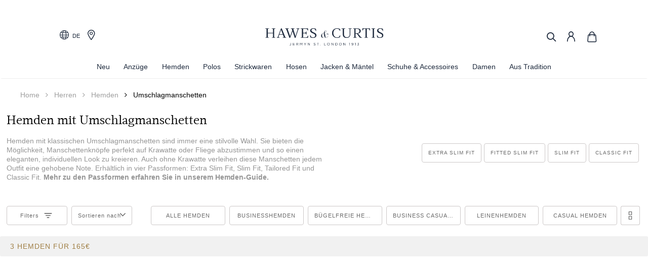

--- FILE ---
content_type: text/html; charset=utf-8
request_url: https://www.hawesandcurtis.de/herren/hemden/business/manschettenhemden
body_size: 4272
content:


        



<!doctype html>
<html class="no-js">

<head>
    <meta charset="utf-8" />
    <title>Hemden mit Umschlagmanschetten | Hemd &amp; Manschettenkn&#246;pfe | Hawes &amp; Curtis</title>
    <meta name="description" content="Onlineshop f&#252;r Hemden f&#252;r Manschettenkn&#246;pfe: ✓ gro&#223;e Auswahl an Manschettenkn&#246;pfen &amp; Seidenknoten ✓ B&#252;gelleicht &amp; B&#252;gelfrei ✓ 100% 2-ply Baumwolle ✓ 90 Tage R&#252;ckgaberecht   | Hawes &amp; Curtis Herrenausstatter aus London">
    <link type="image/png" rel="shortcut icon" id="FaviconPathId" href="https://handcmediastorage.blob.core.windows.net/etc/favicon.ico">

    <!-- #region Static Data Rendering - Canonical and Alternative links -->
    

    <!-- Custom angular component canonical -->

                    <link rel="canonical" href="https://www.hawesandcurtis.de/herren/hemden/business/manschettenhemden" />
                        <link rel="alternate" hreflang="en-GB" href="https://www.hawesandcurtis.co.uk/menswear/shirts/double-cuff" />
                        <link rel="alternate" hreflang="de-DE" href="https://www.hawesandcurtis.de/herren/hemden/business/manschettenhemden" />
                <link rel="alternate" href="https://www.hawesandcurtis.co.uk/menswear/shirts/double-cuff" hreflang="x-default" />


    <!-- #endregion -->

    <base href="/">

    <meta name="viewport" content="width=device-width, height=device-height, initial-scale=1.0, maximum-scale=2.5">
    <meta http-equiv="Content-Type" content="text/html; charset=utf-8" />
    <meta http-equiv="X-UA-Compatible" content="IE=edge" />

    <script>
        // Define dataLayer and the gtag function.
        window.dataLayer = window.dataLayer || [];
        function gtag() { dataLayer.push(arguments); }

        //gtag('consent', 'default', {
        //    personalization_storage: "denied",
        //    ad_storage: "denied",
        //    ad_user_data: "denied",
        //    ad_personalization: "denied",
        //    analytics_storage: "denied",
        //    functionality_storage: "denied",
        //    security_storage: "denied",
        //    'wait_for_update': 500
        //});
    </script>

<!-- Google Tag Manager --> <script>(function(w,d,s,l,i){w[l]=w[l]||[];w[l].push({'gtm.start': new Date().getTime(),event:'gtm.js'});var f=d.getElementsByTagName(s)[0], j=d.createElement(s),dl=l!='dataLayer'?'&l='+l:'';j.async=true;j.src= 'https://www.googletagmanager.com/gtm.js?id='+i+dl;f.parentNode.insertBefore(j,f); })(window,document,'script','dataLayer','GTM-WQW7K4C');</script> <!-- End Google Tag Manager -->  <!-- Google Tag Manager (noscript) --> <noscript><iframe src="https://www.googletagmanager.com/ns.html?id=GTM-WQW7K4C" height="0" width="0" style="display:none;visibility:hidden"></iframe></noscript> <!-- End Google Tag Manager (noscript) -->
    <!-- Globale -->
            <script>
                (function () {
                    var s = document.createElement('script');
                    s.type = 'text/javascript';
                    s.async = true;
                    s.src = '//gepi.global-e.com/includes/js/1631';
                    document.getElementsByTagName('head')[0].appendChild(s);
                })();
            </script>
            <link id="GEPIStyles" rel="stylesheet" href="//gepi.global-e.com/includes/css/1631">
    <!-- Globale -->

                <script>
                    (function () {
                    function oneTrustScript() {
                        var s = document.createElement('script');
                        s.type = 'text/javascript';
                        s.async = true;
                        s.charset = "UTF-8";
                        s.src = '//cdn.cookielaw.org/scripttemplates/otSDKStub.js';
                        s.setAttribute('data-domain-script', '01930804-80c1-7f47-8ced-8eeaaecead22');
                        document.getElementsByTagName('head')[0].appendChild(s);
                    }
                    setTimeout(oneTrustScript, 3000);
                    })();
                </script>
        <script>
            // function to pull cookie value
            function oneTrust_getCookie(name) {
                var value = "; " + document.cookie;
                var parts = value.split("; " + name + "=");
                if (parts.length == 2) return parts.pop().split(";").shift();
            }
            function OptanonWrapper() {

                //console.log("OptanonWrapper called");
                var OABCcookieName = "OptanonAlertBoxClosed";
                var bannerAcceptBtn = document.getElementById("onetrust-accept-btn-handler");
                var pcAllowAllBtn = document.getElementById("accept-recommended-btn-handler");
                var pcSaveBtn = document.getElementsByClassName("save-preference-btn-handler onetrust-close-btn-handler")[0];
                var OABCcookie = oneTrust_getCookie(OABCcookieName);


                // IF logic needed here because ot-banner-sdk DIV is not injected on page loads if banner is not exposed
                if (!OABCcookie && bannerAcceptBtn) {
                    bannerAcceptBtn.addEventListener('click', function () {
                        //console.log("Allowed all via Banner");
                        //location.reload();
                    });
                }
                if (pcAllowAllBtn)
                    pcAllowAllBtn.addEventListener('click', function () {
                        //console.log("Allowed all via Preference Center");
                        //location.reload();
                    });
                if (pcSaveBtn) {
                    pcSaveBtn.addEventListener('click', function () {
                        setTimeout(() => {
                            //console.log("Set custom settings via Preference Center");
                            //location.reload();
                        }, 1000) //quick timeout so that the consent receipt can be sent and the cookie can be updated
                    });
                }
            }
        </script>

    <!-- Webtrends -->
    <!-- Webtrends -->
    <!-- Trustpilot script -->
    <!-- Trustpilot script -->
    <!-- Loqate CSS -->
    <link defer rel="stylesheet" id="postcodestyleId" type="text/css" href="//services.postcodeanywhere.co.uk/css/captureplus-2.30.min.css" />
    <!-- Loqate CSS -->
    <!-- Facebook Domain Verification H&C -->
    <meta name="facebook-domain-verification" content="re2bmf2jrqs5331mjqbzfqfxl8u2xm" />
    <meta name="facebook-domain-verification" content="inii1k25dtp3wjm6ntrmksoq1o5xsd" />
    <meta name="facebook-domain-verification" content="9l9769fbmqgmm4oe65i1n3nn50xcry" />
    <!-- Facebook Domain Verification H&C -->
    <!-- Pinterest Domain Verification H&C -->
    <meta name="p:domain_verify" content="5170951d2a86331b014e603ef7dcd1f5" />
    <!-- Pinterest Domain Verification H&C -->
    <!-- Google Search Console Domain Verification H&C-->
    <meta name="google-site-verification" content="BjBOB4B10kRfd1byTCsnQWD3SgvcFLbX4jRtu9BhpHA" />
    <meta name="google-site-verification" content="3AntKEEerxAI4gpQip1aZk69QuhGiheMnGDkPaFx1VY" />
    <meta name="google-site-verification" content="fqhmkwTvsVaqyjJa-eQPM6U1Qo-9GmOyYc4AzlUrbJk" />
    <meta name="google-site-verification" content="3R1CDt0-np3w_88f2TQseViqcXewnZV4Pr5wSKMhdFA" />
    <meta name="google-site-verification" content="f55KISMBlHaKO5mYYtvz72R_0VrfYs0Vjg9mWA_sGwI" />
    <!-- Google Search Console Domain Verification H&C-->
    
    

    <!-- Google Maps API -->
    <script async defer type="text/javascript" src="https://maps.googleapis.com/maps/api/js?key=AIzaSyDQ6V4HPkjnfi6F7fCqJGugAEtJAi-Syb8"></script>
    <!-- Google Maps API -->
</head>

<body class="fixed-header">

    

    
    

    
    <html><head><style>html{--mdc-checkbox-disabled-selected-icon-color:rgba(0, 0, 0, .38);--mdc-checkbox-disabled-unselected-icon-color:rgba(0, 0, 0, .38);--mdc-checkbox-selected-checkmark-color:#fff;--mdc-checkbox-selected-focus-icon-color:#ff4081;--mdc-checkbox-selected-hover-icon-color:#ff4081;--mdc-checkbox-selected-icon-color:#ff4081;--mdc-checkbox-selected-pressed-icon-color:#ff4081;--mdc-checkbox-unselected-focus-icon-color:#212121;--mdc-checkbox-unselected-hover-icon-color:#212121;--mdc-checkbox-unselected-icon-color:rgba(0, 0, 0, .54);--mdc-checkbox-unselected-pressed-icon-color:rgba(0, 0, 0, .54);--mdc-checkbox-selected-focus-state-layer-color:#ff4081;--mdc-checkbox-selected-hover-state-layer-color:#ff4081;--mdc-checkbox-selected-pressed-state-layer-color:#ff4081;--mdc-checkbox-unselected-focus-state-layer-color:black;--mdc-checkbox-unselected-hover-state-layer-color:black;--mdc-checkbox-unselected-pressed-state-layer-color:black}html{--mdc-checkbox-state-layer-size:40px}@font-face{font-family:Acta W01 Book;src:url(342dd26d-8bc6-4eb8-baca-453ec80566e0.6787363adac8fa85.eot?#iefix);src:url(342dd26d-8bc6-4eb8-baca-453ec80566e0.6787363adac8fa85.eot?#iefix) format("eot"),url(fbac205b-d6bf-4134-94e9-0ec2f8966bd7.d45073a3e9b91274.woff2) format("woff2"),url(093e2019-d848-4c9a-8890-d1be1097c416.daa4fe1580414e0e.woff) format("woff"),url(a6f56b26-a5c2-43b3-bb1b-ecb9e67b56cc.e50cc818eb078025.ttf) format("truetype")}*{margin:0;padding:0;box-sizing:border-box}html,body{outline:0;border:0;font-size:100%;font:inherit;vertical-align:baseline}body{line-height:1}*,*:before,*:after{box-sizing:border-box}html{-webkit-text-size-adjust:100%}body{font-family:Acta W01 Book,serif;font-size:16px;color:#1e2a3d;margin:0;background-color:#fff}body{font-size:14px;line-height:20px;font-family:Acta W01 Book,serif}body{overflow:auto}@charset "UTF-8";html{scroll-behavior:smooth}body{touch-action:manipulation;display:unset}</style><link rel="stylesheet" href="styles.8e839a4582a0c7de.css" media="print" onload="this.media='all'"><noscript><link rel="stylesheet" href="styles.8e839a4582a0c7de.css"></noscript><script src="runtime.ca637e4c2a3cec79.js" type="module"></script><script src="polyfills.708ae30510e22748.js" type="module"></script><script src="scripts.90336bbcb9181231.js" defer></script><script src="main.83e5285658d6e544.js" type="module"></script>
    </head><body><app-root></app-root>
</body></html>

    <!-- #region Static Data Rendering - Schema Details -->
    
    

    
    <!-- #endregion -->
    
        <link rel="stylesheet" type="text/css" href="https://handcmediastorage.blob.core.windows.net/resources/custom_LIVE.css?version=327" />
</body>

</html>

    


--- FILE ---
content_type: image/svg+xml
request_url: https://handcmediastorage.blob.core.windows.net/etc/assets/logo/main-logo2.svg
body_size: 25607
content:
<?xml version="1.0" encoding="UTF-8"?>
<svg width="235px" height="37px" viewBox="0 0 235 37" version="1.1" xmlns="http://www.w3.org/2000/svg" xmlns:xlink="http://www.w3.org/1999/xlink">
    <title>logo</title>
    <defs>
        <polygon id="path-1" points="0.0999292022 0.063782565 137.265771 0.063782565 137.265771 6.14800759 0.0999292022 6.14800759"></polygon>
        <polygon id="path-3" points="0.070750286 0.0174843133 101.389107 0.0174843133 101.389107 19.106576 0.070750286 19.106576"></polygon>
        <polygon id="path-5" points="0 0.0176955332 101.070816 0.0176955332 101.070816 19.1068107 0 19.1068107"></polygon>
    </defs>
    <g id="Symbols" stroke="none" stroke-width="1" fill="none" fill-rule="evenodd">
        <g id="Group-12" transform="translate(1.000000, 1.000000)">
            <g id="Group-3" transform="translate(47.817837, 28.690702)">
                <mask id="mask-2" fill="white">
                    <use xlink:href="#path-1"></use>
                </mask>
                <g id="Clip-2"></g>
                <path d="M1.63961141,5.33045518 C2.08179165,5.33045518 2.45944066,5.18519344 2.73699561,4.90841255 C3.02161602,4.61620136 3.19260023,4.16426253 3.19260023,3.56537426 L3.19260023,0.150819065 L2.62347717,0.150819065 L2.62347717,3.57272776 C2.62347717,4.38305927 2.20955878,4.79859225 1.64667687,4.79859225 C1.12642326,4.79859225 0.81259893,4.54363076 0.506664371,4.06902869 L0.0999292022,4.42657752 C0.413635771,4.9519308 0.891378846,5.33045518 1.63961141,5.33045518 L1.63961141,5.33045518 Z M6.59285443,5.25776404 L10.2342764,5.25776404 L10.2342764,4.7332546 L7.15491203,4.7332546 L7.15491203,2.94490769 L9.87782382,2.94490769 L9.87782382,2.42027771 L7.15491203,2.42027771 L7.15491203,0.675449046 L10.1980071,0.675449046 L10.1980071,0.150819065 L6.59285443,0.150819065 L6.59285443,5.25776404 Z M13.4349313,5.25776404 L13.9969889,5.25776404 L13.9969889,3.27340417 L15.4231527,3.27340417 L16.8698063,5.25776404 L17.5604553,5.25776404 L16.0286629,3.17081683 C16.813047,3.02555508 17.3822879,2.52925416 17.3822879,1.68263735 L17.3822879,1.6680509 C17.3822879,1.26698382 17.2402721,0.909434982 16.9982799,0.660983145 C16.6845734,0.340442907 16.1925816,0.150819065 15.5800059,0.150819065 L13.4349313,0.150819065 L13.4349313,5.25776404 Z M13.9969889,2.75600714 L13.9969889,0.682681996 L15.5366711,0.682681996 C16.3423694,0.682681996 16.813047,1.06289407 16.813047,1.6898703 L16.813047,1.70445675 C16.813047,2.36132917 16.2785448,2.75600714 15.5296056,2.75600714 L13.9969889,2.75600714 Z M20.6547749,5.25776404 L21.2025839,5.25776404 L21.2025839,1.12895502 L23.0205276,3.8567416 L23.0489072,3.8567416 L24.8668509,1.12172207 L24.8668509,5.25776404 L25.4290262,5.25776404 L25.4290262,0.150819065 L24.8597854,0.150819065 L23.0418417,2.93755419 L21.223898,0.150819065 L20.6547749,0.150819065 L20.6547749,5.25776404 Z M30.4681146,5.25776404 L31.0373555,5.25776404 L31.0373555,3.22976538 L33.11154,0.150819065 L32.4556295,0.150819065 L30.7599183,2.7044121 L29.078338,0.150819065 L28.3947544,0.150819065 L30.4681146,3.23699833 L30.4681146,5.25776404 Z M36.0772682,5.25776404 L36.6251948,5.25776404 L36.6251948,1.07012702 L39.8471638,5.25776404 L40.2958208,5.25776404 L40.2958208,0.150819065 L39.7478941,0.150819065 L39.7478941,4.24334278 L36.6038807,0.150819065 L36.0772682,0.150819065 L36.0772682,5.25776404 Z M49.6898252,5.33045518 C50.6807564,5.33045518 51.3926019,4.76230695 51.3926019,3.88663779 L51.3926019,3.87205135 C51.3926019,3.09089273 50.880238,2.67535975 49.7678986,2.42666682 C48.6696901,2.18629177 48.4134493,1.91589999 48.4134493,1.43490881 L48.4134493,1.42032236 C48.4134493,0.960306731 48.8265434,0.595645496 49.4753884,0.595645496 C49.9885766,0.595645496 50.4521887,0.763329389 50.9156831,1.14993057 L51.242814,0.704501395 C50.7375157,0.289691707 50.217262,0.0782484652 49.4896371,0.0782484652 C48.5412164,0.0782484652 47.8513917,0.668216096 47.8513917,1.47119411 L47.8513917,1.48566001 C47.8513917,2.32504387 48.3780042,2.7044121 49.5257887,2.95937359 C50.5735969,3.18612658 50.8234788,3.45567452 50.8234788,3.93027659 L50.8234788,3.94474249 C50.8234788,4.44839692 50.3811808,4.8131787 49.7111394,4.8131787 C49.0189595,4.8131787 48.5199023,4.57268311 48.0003552,4.09084809 L47.6519101,4.51445786 C48.2495305,5.06090724 48.8982578,5.33045518 49.6898252,5.33045518 L49.6898252,5.33045518 Z M55.8192324,5.25776404 L56.3884732,5.25776404 L56.3884732,0.682681996 L58.0628702,0.682681996 L58.0628702,0.150819065 L54.144011,0.150819065 L54.144011,0.682681996 L55.8192324,0.682681996 L55.8192324,5.25776404 Z M60.1812139,6.14801965 C60.7220751,6.02373345 60.9711327,5.73887577 60.9711327,5.14806429 L60.9711327,4.49191517 L60.3160465,4.49191517 L60.3160465,5.25776404 L60.5722873,5.25776404 C60.6014912,5.57095078 60.4517033,5.76057462 60.0953685,5.89209376 L60.1812139,6.14801965 Z M68.4913762,5.25776404 L71.8614845,5.25776404 L71.8614845,4.72590111 L69.0534338,4.72590111 L69.0534338,0.150819065 L68.4913762,0.150819065 L68.4913762,5.25776404 Z M77.0000781,5.34504163 C78.5183284,5.34504163 79.5511814,4.11254694 79.5511814,2.7044121 L79.5511814,2.68982565 C79.5511814,1.28157026 78.5326949,0.063782565 77.0142091,0.063782565 C75.495841,0.063782565 74.4631058,1.29603616 74.4631058,2.7044121 L74.4631058,2.718878 C74.4631058,4.12725393 75.4815923,5.34504163 77.0000781,5.34504163 L77.0000781,5.34504163 Z M77.0142091,4.8131787 C75.8741966,4.8131787 75.0473019,3.86493894 75.0473019,2.7044121 L75.0473019,2.68982565 C75.0473019,1.52929881 75.8600656,0.595645496 77.0000781,0.595645496 C78.1406794,0.595645496 78.9678097,1.54388526 78.9678097,2.7044121 L78.9678097,2.718878 C78.9678097,3.87940484 78.1550459,4.8131787 77.0142091,4.8131787 L77.0142091,4.8131787 Z M82.8094198,5.25776404 L83.3572287,5.25776404 L83.3572287,1.07012702 L86.5793155,5.25776404 L87.0278546,5.25776404 L87.0278546,0.150819065 L86.4800457,0.150819065 L86.4800457,4.24334278 L83.3360323,0.150819065 L82.8094198,0.150819065 L82.8094198,5.25776404 Z M90.5060645,5.25776404 L92.2373385,5.25776404 C93.8062246,5.25776404 94.8885358,4.14171983 94.8885358,2.7044121 L94.8885358,2.68982565 C94.8885358,1.25251791 93.8062246,0.150819065 92.2373385,0.150819065 L90.5060645,0.150819065 L90.5060645,5.25776404 Z M92.2373385,0.682681996 C93.4994657,0.682681996 94.3051641,1.57281706 94.3051641,2.7044121 L94.3051641,2.718878 C94.3051641,3.85035249 93.4994657,4.72590111 92.2373385,4.72590111 L91.0682398,4.72590111 L91.0682398,0.682681996 L92.2373385,0.682681996 Z M100.462244,5.34504163 C101.980612,5.34504163 103.013348,4.11254694 103.013348,2.7044121 L103.013348,2.68982565 C103.013348,1.28157026 101.994861,0.063782565 100.476375,0.063782565 C98.9581249,0.063782565 97.9252719,1.29603616 97.9252719,2.7044121 L97.9252719,2.718878 C97.9252719,4.12725393 98.9438762,5.34504163 100.462244,5.34504163 L100.462244,5.34504163 Z M100.476375,4.8131787 C99.3364804,4.8131787 98.509468,3.86493894 98.509468,2.7044121 L98.509468,2.68982565 C98.509468,1.52929881 99.3215252,0.595645496 100.462244,0.595645496 C101.603081,0.595645496 102.429976,1.54388526 102.429976,2.7044121 L102.429976,2.718878 C102.429976,3.87940484 101.617212,4.8131787 100.476375,4.8131787 L100.476375,4.8131787 Z M106.271586,5.25776404 L106.819513,5.25776404 L106.819513,1.07012702 L110.041599,5.25776404 L110.489432,5.25776404 L110.489432,0.150819065 L109.941388,0.150819065 L109.941388,4.24334278 L106.798316,0.150819065 L106.271586,0.150819065 L106.271586,5.25776404 Z M118.743424,5.25776404 L119.298416,5.25776404 L119.298416,0.114533765 L118.886146,0.114533765 L117.667354,0.545617591 L117.802893,1.01202232 L118.743424,0.71257819 L118.743424,5.25776404 Z M124.201965,4.8205322 C123.760492,4.8205322 123.382136,4.63802076 122.976107,4.27323898 L122.648859,4.7187887 C123.069136,5.07549369 123.538989,5.34504163 124.187834,5.34504163 C125.421582,5.34504163 126.262019,4.19982453 126.262019,2.5808492 L126.262019,2.56626275 C126.262019,1.54388526 126.019909,0.97489318 125.64226,0.588291997 C125.321488,0.260639357 124.901211,0.063782565 124.330557,0.063782565 C123.268618,0.063782565 122.53534,0.828787588 122.53534,1.79969059 L122.53534,1.81415649 C122.53534,2.73418774 123.247303,3.39684652 124.27368,3.39684652 C124.915459,3.39684652 125.371888,3.08365978 125.684888,2.5882027 L125.684888,2.68982565 C125.684888,3.79140395 125.164635,4.8205322 124.201965,4.8205322 L124.201965,4.8205322 Z M124.337622,2.90199219 C123.610704,2.90199219 123.111647,2.43474361 123.111647,1.78510414 L123.111647,1.77063824 C123.111647,1.13546467 123.560304,0.573705547 124.309243,0.573705547 C125.058064,0.573705547 125.578435,1.08459292 125.578435,1.73435294 L125.578435,1.74881884 C125.578435,2.33227682 125.10081,2.90199219 124.337622,2.90199219 L124.337622,2.90199219 Z M130.039804,5.25776404 L130.594796,5.25776404 L130.594796,0.114533765 L130.182409,0.114533765 L128.963617,0.545617591 L129.099273,1.01202232 L130.039804,0.71257819 L130.039804,5.25776404 Z M135.59844,5.34504163 C136.525546,5.34504163 137.265771,4.7187887 137.265771,3.8059904 L137.265771,3.79140395 C137.265771,2.85678625 136.489984,2.42751066 135.620578,2.35481951 L137.187698,0.573705547 L137.187698,0.150819065 L134.001998,0.150819065 L134.001998,0.668216096 L136.439701,0.668216096 L134.864574,2.48561536 L134.978799,2.82785445 L135.299688,2.82785445 C136.118811,2.82785445 136.696648,3.17817033 136.696648,3.81322335 L136.696648,3.82768925 C136.696648,4.42657752 136.211722,4.8205322 135.60633,4.8205322 C134.99293,4.8205322 134.529435,4.54363076 134.151786,4.06179574 L133.738692,4.43393102 C134.144721,4.9737502 134.765186,5.34504163 135.59844,5.34504163 L135.59844,5.34504163 Z" id="Fill-1" fill="#1E2A3D" mask="url(#mask-2)"></path>
            </g>
            <g id="Group-6" transform="translate(131.840607, 0.000000)">
                <mask id="mask-4" fill="white">
                    <use xlink:href="#path-3"></use>
                </mask>
                <g id="Clip-5"></g>
                <path d="M9.789872,18.1519794 C5.80982968,18.1519794 2.694932,14.8643418 2.694932,9.56237045 C2.694932,4.25969504 5.80982968,0.971940071 9.789872,0.971940071 C13.2509218,0.971940071 14.9814467,2.96034067 15.5580527,5.29349907 L16.2507104,5.29349907 L15.9619361,1.60829867 C14.8080172,0.945302895 12.6736089,0.0174608445 9.789872,0.0174608445 C4.33862432,0.0174608445 0.070750286,3.9941447 0.070750286,9.56237045 C0.070750286,15.1298921 4.33862432,19.106576 9.789872,19.106576 C12.6736089,19.106576 14.8080172,18.1787339 15.9619361,17.5156208 L16.3657017,13.8304204 L15.6732796,13.8304204 C15.0966736,15.9516549 13.7124187,18.1519794 9.789872,18.1519794 L9.789872,18.1519794 Z M21.2111242,11.6826661 C21.2111242,16.2696581 23.4607595,19.106576 28.5656194,19.106576 C33.2667138,19.106576 36.1795519,16.4551796 36.1795519,11.6826661 L36.1795519,2.16533246 C36.1795519,1.07801939 36.4389893,1.05138222 38.8329527,0.919369786 L38.8329527,0.283011187 L32.2862244,0.283011187 L32.2862244,0.919369786 C34.7376835,1.05138222 34.9972387,1.07801939 34.9972387,2.16533246 L34.9972387,11.4179372 C34.9972387,15.4739459 33.035553,17.8072216 29.2865536,17.8072216 C25.4508395,17.8072216 23.6627012,15.5007004 23.6627012,11.4179372 L23.6627012,2.16533246 C23.6627012,1.07801939 23.9221385,1.05138222 26.1425547,0.919369786 L26.1425547,0.283011187 L18.7305638,0.283011187 L18.7305638,0.919369786 C20.9516869,1.05138222 21.2111242,1.07801939 21.2111242,2.16533246 L21.2111242,11.6826661 Z M41.6015805,0.283011187 L41.6015805,0.919369786 C43.8219966,1.05138222 44.0822587,1.07801939 44.0822587,2.16533246 L44.0822587,16.9587044 C44.0822587,18.0460174 43.8219966,18.0726546 41.6015805,18.2053711 L41.6015805,18.8409083 L49.0135713,18.8409083 L49.0135713,18.2053711 C46.7931552,18.0726546 46.5337178,18.0460174 46.5337178,16.9587044 L46.5337178,10.7815786 L48.5521923,10.7815786 C49.6193964,11.4446917 50.5713736,12.7172916 51.3783157,13.8571749 L53.0804462,16.243021 C53.5703375,17.0388506 54.4930956,18.1519794 55.2148545,18.8409083 L59.4828464,18.8409083 L59.4828464,18.2053711 C58.3296344,18.0726546 57.2048168,17.9131836 56.1377304,16.5611416 L53.6278331,13.273504 C52.936118,12.3724164 52.0416364,11.3911827 50.7733153,10.6756166 C55.1565341,10.1185828 56.7142186,7.653412 56.7142186,5.32025359 C56.7142186,2.40330688 54.320373,0.283011187 49.9939429,0.283011187 L41.6015805,0.283011187 Z M49.3882356,1.18409872 C53.0513449,1.18409872 54.0900369,3.46386543 54.0900369,5.58498253 C54.0900369,7.91814093 52.8785045,9.82709938 48.638907,9.82709938 L46.5337178,9.82709938 L46.5337178,1.18409872 L49.3882356,1.18409872 Z M59.8583354,4.60457019 L60.5500505,4.60457019 C61.1266565,2.29722755 61.9059111,1.18409872 64.1839407,1.18409872 L66.2315164,1.18409872 L66.2315164,16.9587044 C66.2315164,18.0460174 65.9720791,18.0726546 63.751663,18.2053711 L63.751663,18.8409083 L71.1636538,18.8409083 L71.1636538,18.2053711 C68.9432376,18.0726546 68.6829756,18.0460174 68.6829756,16.9587044 L68.6829756,1.18409872 L70.731376,1.18409872 C73.0094056,1.18409872 73.7878355,2.29722755 74.3652662,4.60457019 L75.0569813,4.60457019 L74.9126531,0.283011187 L60.0019567,0.283011187 L59.8583354,4.60457019 Z M80.3355064,16.9587044 C80.3355064,18.0460174 80.0759512,18.0726546 77.8548282,18.2053711 L77.8548282,18.8409083 L85.266819,18.8409083 L85.266819,18.2053711 C83.0464029,18.0726546 82.7868477,18.0460174 82.7868477,16.9587044 L82.7868477,2.16533246 C82.7868477,1.07801939 83.0464029,1.05138222 85.266819,0.919369786 L85.266819,0.283011187 L77.8548282,0.283011187 L77.8548282,0.919369786 C80.0759512,1.05138222 80.3355064,1.07801939 80.3355064,2.16533246 L80.3355064,16.9587044 Z M100.840954,5.55822801 L100.553004,1.21073589 C98.9661009,0.41502362 97.0052399,0.0174608445 95.2462028,0.0174608445 C91.2945549,0.0174608445 89.0450375,2.08518625 89.0450375,4.73646528 C89.0450375,10.5427828 98.9661009,9.50897875 98.9661009,14.4401418 C98.9661009,16.5878961 97.4091233,18.1252249 94.8424372,18.1252249 C92.6788098,18.1252249 90.1988385,17.4096588 89.4195839,13.1674246 L88.7278688,13.1674246 L89.0165253,17.7812885 C90.6027219,18.5761794 92.8231381,19.106576 94.9000507,19.106576 C98.7641592,19.106576 101.389166,17.0914209 101.389166,13.8571749 C101.389166,7.81206161 91.4681022,8.55449953 91.4681022,3.96821159 C91.4681022,2.03249862 93.0826932,0.99869459 95.3038163,0.99869459 C97.7552754,0.99869459 99.3698664,2.45681592 100.149239,5.55822801 L100.840954,5.55822801 Z" id="Fill-4" fill="#1E2A3D" mask="url(#mask-4)"></path>
            </g>
            <path d="M118.381428,5.05701888 C118.130328,5.28249097 117.944596,5.57404364 117.822134,5.93238112 C117.700371,6.2907186 117.619273,6.69612235 117.578724,7.1463623 C117.538175,7.59824546 117.51091,8.04930702 117.497626,8.50025121 C117.741036,8.42008596 118.042938,8.30071838 118.401702,8.1420311 C118.760583,7.98240484 119.113171,7.79073595 119.458768,7.56444226 C119.804249,7.33885279 120.09916,7.08356815 120.34257,6.79823621 C120.586678,6.51302164 120.708441,6.20503686 120.708441,5.87263864 C120.708441,5.54188364 120.593669,5.26605886 120.362844,5.04680749 C120.132718,4.82837773 119.820678,4.71839994 119.42824,4.71839994 C118.981271,4.71839994 118.631828,4.83154679 118.381428,5.05701888 M113.452997,10.3508595 C113.113692,10.6163555 112.846163,10.9047391 112.649594,11.2167146 C112.452909,11.52869 112.321125,11.8634357 112.253194,12.2216558 C112.18538,12.5799932 112.151822,12.9579319 112.151822,13.3555891 C112.151822,13.5944416 112.16196,13.8970273 112.182234,14.2615855 C112.202508,14.6261437 112.239911,15.011242 112.293743,15.4159416 C112.348391,15.8206411 112.429489,16.2283923 112.537968,16.6393125 C112.646448,17.0510544 112.788369,17.4226549 112.964663,17.7543489 C113.140957,18.0859255 113.360946,18.3547079 113.625446,18.5597573 C113.889829,18.7656282 114.205015,18.8685637 114.57077,18.8685637 C114.936758,18.8685637 115.261964,18.7955581 115.545923,18.6494297 C115.83058,18.5038881 116.084942,18.3279471 116.308077,18.1220761 C116.531912,17.9169095 116.724635,17.7009445 116.887646,17.4754724 C117.049841,17.249883 117.185587,17.0510544 117.294067,16.878165 C116.982027,16.3879012 116.72848,15.8834352 116.531912,15.3655889 C116.335343,14.8485641 116.183168,14.3440982 116.074805,13.8537169 C115.965626,13.3626314 115.89152,12.9013585 115.850971,12.4700154 C115.810422,12.0393767 115.790031,11.6779875 115.790031,11.3856132 C115.790031,11.0807975 115.800168,10.7287981 115.820443,10.3311409 C115.840717,9.93277952 115.871245,9.56188321 115.911794,9.21610456 L114.753356,9.65460728 C114.225289,9.85343588 113.791487,10.0852461 113.452997,10.3508595 M116.267412,7.55505248 C116.423432,7.04424844 116.640391,6.55621463 116.917941,6.09189001 C117.195724,5.62744801 117.534214,5.23612893 117.934458,4.91793276 C118.333888,4.59891499 118.811269,4.4402277 119.367417,4.4402277 C119.8956,4.4402277 120.298875,4.57931382 120.576541,4.85819029 C120.854324,5.13636252 120.993099,5.4883619 120.993099,5.91277995 C120.993099,6.2843805 120.864461,6.62628586 120.607069,6.9374397 C120.349561,7.24929776 120.038337,7.52512255 119.672465,7.76327085 C119.306594,8.00212338 118.923594,8.2079943 118.523465,8.38088363 C118.124036,8.55295135 117.781585,8.68581673 117.497626,8.77842344 C117.524193,9.50847883 117.568587,10.3075491 117.629527,11.1766906 C117.690233,12.0457148 117.822134,12.9376265 118.025693,13.8537169 L118.310467,15.1070178 L118.351016,15.1070178 C118.689622,14.4304841 119.004808,13.8003125 119.296573,13.216503 C119.587522,12.6326934 119.892454,12.1250584 120.210669,11.6944196 C120.529001,11.2630766 120.874482,10.9244577 121.247461,10.679267 C121.619508,10.4340764 122.057156,10.3107182 122.557957,10.3107182 C123.072858,10.3107182 123.49629,10.4435835 123.828604,10.7090796 C124.160219,10.974693 124.326376,11.31965 124.326376,11.7439507 C124.326376,12.0095641 124.258445,12.2311629 124.123515,12.410273 C123.98777,12.5895004 123.78421,12.6790554 123.513535,12.6790554 C123.0259,12.6790554 122.781792,12.4535833 122.781792,12.0025218 C122.781792,11.8830368 122.792045,11.7871437 122.812203,11.7141382 C122.832478,11.6410152 122.852752,11.5782211 122.873143,11.5246993 C122.893417,11.4721166 122.910546,11.4155432 122.923712,11.3558007 C122.937112,11.2960582 122.943987,11.2065032 122.943987,11.0870182 C122.943987,10.9015701 122.88631,10.7719911 122.771654,10.6988682 C122.6563,10.6265669 122.504125,10.589712 122.314548,10.589712 C122.02989,10.589712 121.687323,10.72246 121.287893,10.9872518 C120.887881,11.2528652 120.478198,11.7376126 120.058611,12.4402029 C119.908767,12.6924359 119.759855,12.9611009 119.610826,13.2463155 C119.461798,13.5316474 119.316731,13.813693 119.173994,14.0918652 C119.032073,14.370859 118.896328,14.6363551 118.767574,14.8887054 C118.63882,15.1401168 118.526495,15.3592508 118.43223,15.5446989 C118.485946,15.8370732 118.584988,16.1851993 118.727025,16.5897814 C118.869062,16.9944809 119.021936,17.342607 119.184131,17.6348639 C119.252062,17.7543489 119.33316,17.8872143 119.42824,18.0325211 C119.522737,18.1786496 119.638092,18.311515 119.773837,18.4308825 C119.908767,18.5503675 120.071895,18.653303 120.261472,18.7388673 C120.451049,18.8253707 120.674884,18.8685637 120.932275,18.8685637 C121.284048,18.8685637 121.603079,18.7758396 121.887853,18.5896872 C122.171811,18.404239 122.426057,18.1692598 122.650008,17.8832236 C122.873143,17.5980091 123.066565,17.2828646 123.228877,16.9379075 C123.391772,16.5929505 123.530663,16.2613739 123.645318,15.9431777 C123.760789,15.6249815 123.848995,15.3428186 123.909702,15.0969238 C123.970641,14.8517331 124.008044,14.6827171 124.021327,14.589993 L124.306101,14.6497355 C124.278719,14.7290791 124.235024,14.8980952 124.174201,15.1565489 C124.113378,15.4159416 124.028319,15.7113675 123.919839,16.0421225 C123.811592,16.3745207 123.672584,16.7226468 123.503398,17.087205 C123.334095,17.4525848 123.123427,17.7842788 122.873143,18.0828738 C122.622626,18.3806472 122.32084,18.6297111 121.968951,18.8285397 C121.616362,19.0280725 121.209942,19.1271347 120.748874,19.1271347 C120.369835,19.1271347 120.021092,19.0744346 119.702877,18.9683301 C119.383846,18.8623429 119.088935,18.7160971 118.81826,18.5299447 C118.547585,18.3444966 118.30033,18.1291185 118.076496,17.8832236 C117.853361,17.638033 117.646538,17.3827483 117.456378,17.1170176 L117.192694,17.4950736 C116.83999,17.9995395 116.436715,18.3979009 115.982755,18.6893362 C115.528794,18.9810063 114.956916,19.1271347 114.265838,19.1271347 C113.872701,19.1271347 113.446006,19.0540118 112.984938,18.908705 C112.524685,18.7625765 112.097175,18.5267757 111.704853,18.2014198 C111.311716,17.8770029 110.983247,17.4557539 110.718864,16.9379075 C110.454364,16.4208828 110.322581,15.7836688 110.322581,15.0276741 C110.322581,14.3111166 110.441081,13.651015 110.678315,13.0476043 C110.915433,12.4440762 111.233648,11.9027554 111.633893,11.4257545 C112.033322,10.9479321 112.493458,10.5370119 113.015349,10.1912332 C113.537241,9.84627617 114.082436,9.57444204 114.651984,9.37561345 L115.952343,8.91750955 C116.006991,8.51996974 116.111509,8.06573914 116.267412,7.55505248" id="Fill-7" fill="#1E2A3D"></path>
            <g id="Group-11">
                <mask id="mask-6" fill="white">
                    <use xlink:href="#path-5"></use>
                </mask>
                <g id="Clip-10"></g>
                <path d="M15.1720964,16.9589391 C15.1720964,18.0462521 14.9125107,18.0720679 12.6911262,18.2049017 L12.6911262,18.841143 L20.1048144,18.841143 L20.1048144,18.2049017 C17.8834299,18.0720679 17.6238442,18.0462521 17.6238442,16.9589391 L17.6238442,2.16474574 C17.6238442,1.07825408 17.8834299,1.05149956 20.1048144,0.918783064 L20.1048144,0.282424465 L12.6911262,0.282424465 L12.6911262,0.918783064 C14.9125107,1.05149956 15.1720964,1.07825408 15.1720964,2.16474574 L15.1720964,8.92554247 L4.93195207,8.92554247 L4.93195207,2.16474574 C4.93195207,1.07825408 5.1922448,1.05149956 7.41292233,0.918783064 L7.41292233,0.282424465 L-5.89164159e-05,0.282424465 L-5.89164159e-05,0.918783064 C2.22061862,1.05149956 2.48020435,1.07825408 2.48020435,2.16474574 L2.48020435,16.9589391 C2.48020435,18.0462521 2.22061862,18.0720679 -5.89164159e-05,18.2049017 L-5.89164159e-05,18.841143 L7.41292233,18.841143 L7.41292233,18.2049017 C5.1922448,18.0720679 4.93195207,18.0462521 4.93195207,16.9589391 L4.93195207,9.8800217 L15.1720964,9.8800217 L15.1720964,16.9589391 Z M32.4787935,0.149707966 L31.0943756,0.149707966 L24.9508074,16.6942101 C24.5752742,17.7807018 24.1714611,17.9400555 22.5849599,18.2049017 L22.5849599,18.841143 L28.5851255,18.841143 L28.5851255,18.2049017 C26.2201027,17.9400555 25.8445695,17.6219348 26.4220682,16.031097 L27.6329184,12.6900677 L34.9022614,12.6900677 L36.401802,16.5881308 C36.8633532,17.7539473 36.5170425,17.9661059 34.2095222,18.2049017 L34.2095222,18.841143 L41.5941057,18.841143 L41.5941057,18.2049017 C39.8633771,18.0462521 39.4878438,17.6478679 39.142358,16.7467804 L32.4787935,0.149707966 Z M31.1235981,3.03990016 L31.1812184,3.03990016 L34.5267281,11.7364099 L27.979229,11.7364099 L31.1235981,3.03990016 Z M58.237404,18.9739768 L59.6794422,18.9739768 L65.2464543,2.43029609 C65.592765,1.34298302 66.0249758,1.18433341 67.611477,0.918783064 L67.611477,0.282424465 L61.6121363,0.282424465 L61.6121363,0.918783064 C63.977159,1.18433341 64.3234697,1.47581686 63.7751935,3.09329186 L59.6502196,15.6595847 L59.5925994,15.6595847 L55.5836908,2.53637541 C55.2082754,1.34298302 55.4677433,1.15757889 57.7759706,0.918783064 L57.7759706,0.282424465 L50.4197848,0.282424465 L50.4197848,0.918783064 C52.1222335,1.07825408 52.5836669,1.44906234 52.8723573,2.37678705 L53.4199265,4.10045871 L49.1222096,15.6595847 L49.0645894,15.6595847 L44.3914571,2.53637541 C43.9591285,1.36973754 44.2762166,1.15757889 46.5836191,0.918783064 L46.5836191,0.282424465 L39.1999782,0.282424465 L39.1999782,0.918783064 C40.9307069,1.07825408 41.33452,1.47581686 41.651726,2.37678705 L47.7377917,18.9739768 L49.1222096,18.9739768 L53.9973074,5.87670067 L58.237404,18.9739768 Z M84.369898,0.282424465 L69.8612593,0.282424465 L69.8612593,0.918783064 C72.0826438,1.05149956 72.3422295,1.07825408 72.3422295,2.16474574 L72.3422295,16.9589391 C72.3422295,18.0462521 72.0826438,18.0720679 69.8612593,18.2049017 L69.8612593,18.841143 L84.5434657,18.841143 L84.8313313,14.5197013 L84.1395348,14.5197013 C83.4761359,17.1443432 82.1776181,17.9400555 79.8994382,17.9400555 L74.7939773,17.9400555 L74.7939773,9.8800217 L77.6780536,9.8800217 C79.5239049,9.8800217 80.562837,10.410301 80.8224227,12.5314181 L81.5143371,12.5314181 L81.5143371,6.2741461 L80.8224227,6.2741461 C80.562837,8.3952632 79.5239049,8.92554247 77.6780536,8.92554247 L74.7939773,8.92554247 L74.7939773,1.18433341 L80.1298014,1.18433341 C82.4088061,1.18433341 83.2450658,2.29746224 83.8224466,4.60398347 L84.5142432,4.60398347 L84.369898,0.282424465 Z M100.523365,5.5584627 L100.234675,1.21026652 C98.6482913,0.415258309 96.6871995,0.0176955332 94.9272483,0.0176955332 C90.9758421,0.0176955332 88.7260599,2.08542094 88.7260599,4.73681731 C88.7260599,10.5430175 98.6482913,9.50921344 98.6482913,14.4403765 C98.6482913,16.5881308 97.0910126,18.1254596 94.5233174,18.1254596 C92.3602601,18.1254596 89.8792898,17.4098935 89.1006505,13.1676593 L88.4080291,13.1676593 L88.6968374,17.7807018 C90.2832208,18.5764141 92.5046053,19.1068107 94.5809376,19.1068107 C98.4463258,19.1068107 101.070816,17.0916556 101.070816,13.8567056 C101.070816,7.81229629 91.1485851,8.55473422 91.1485851,3.96774221 C91.1485851,2.03273331 92.764191,0.998107868 94.9847507,0.998107868 C97.4366163,0.998107868 99.0521044,2.4570506 99.8307438,5.5584627 L100.523365,5.5584627 Z" id="Fill-9" fill="#1E2A3D" mask="url(#mask-6)"></path>
            </g>
        </g>
    </g>
</svg>